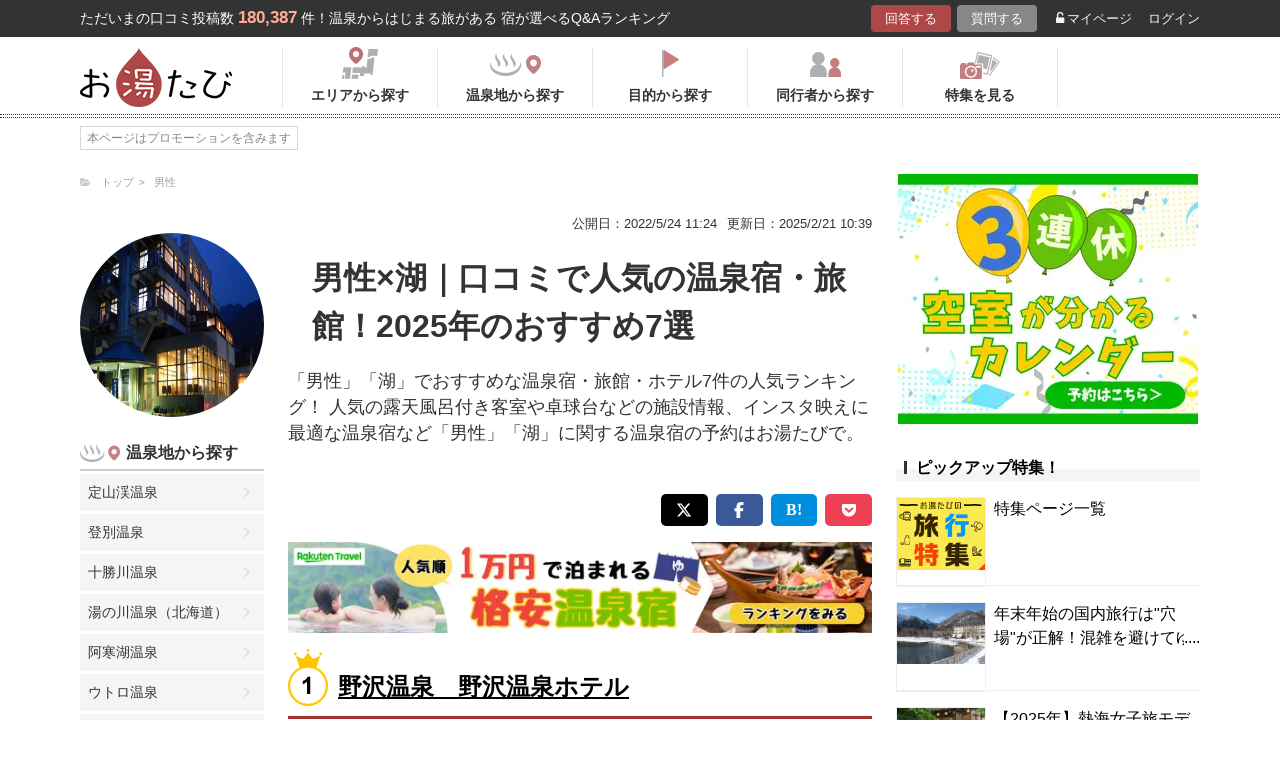

--- FILE ---
content_type: application/javascript
request_url: https://in.treasuredata.com/js/v3/global_id?callback=TreasureJSONPCallback1
body_size: 124
content:
typeof TreasureJSONPCallback1 === 'function' && TreasureJSONPCallback1({"global_id":"305e323b-2fad-4e13-ac11-698658fa082f"});